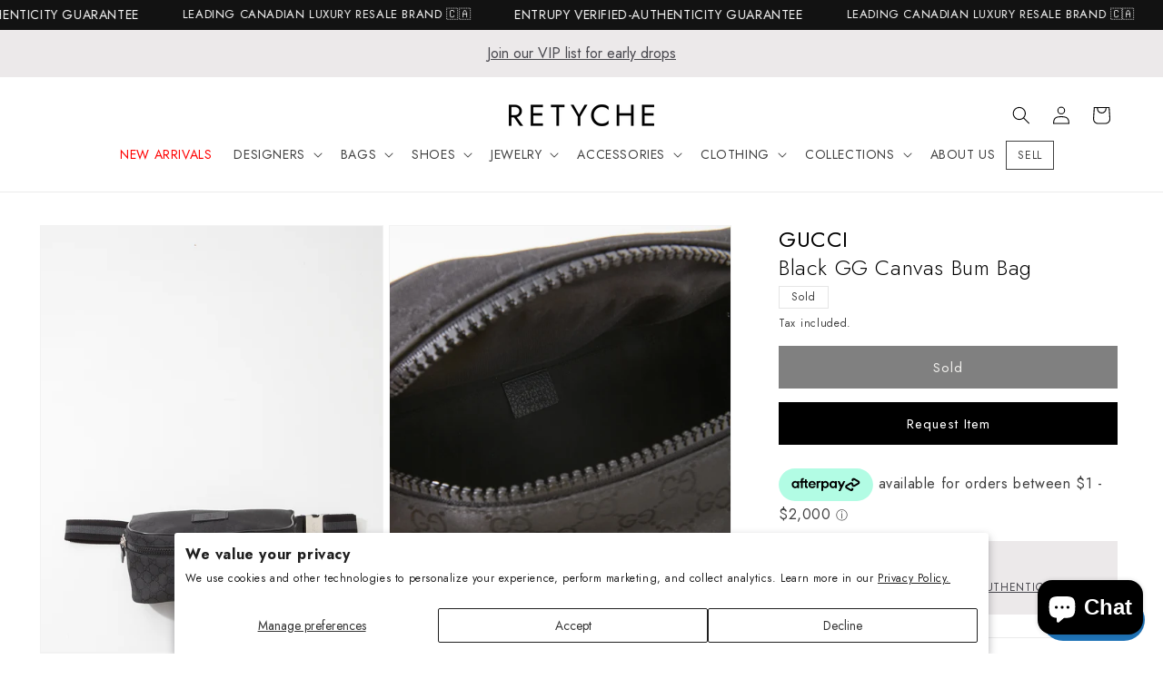

--- FILE ---
content_type: text/css
request_url: https://www.retyche.com/cdn/shop/t/60/assets/slick-theme.css?v=169252637048343725171725730929
body_size: 257
content:
/** Shopify CDN: Minification failed

Line 75:27 Expected ")" to end URL token
Line 79:27 Expected ")" to end URL token

**/
/** Shopify CDN: Minification failed

Line 60:27 Expected ")" to end URL token
Line 64:27 Expected ")" to end URL token

**/
@charset 'UTF-8';
/* used in carousel */
.card-carousel .slick-track {
  display: flex !important;
}
.card-carousel .slick-slide {
  margin: 0 5px;
  height: inherit !important;
}
/* .card-carousel .slick-list {
  margin: 0 -12px;
} */
.product-card-slider .slick-dots li button {
  border-radius: 0;
  background: #DDDDDD;
  width: 18px;
  height: 2px;
  padding: 0;
}
.product-card-slider .slick-dots li.slick-active button{
  background: #000000;
  width: 35px;
  transition: width 0.3s ease-in-out;
}
.product-card-slider .slick-dots li.slick-active button:before {
  opacity: 0;
  content: "";
  border-radius: 100%;
  width: 5px;
  height: 5px;
  background: #FFFFFF;
  top: 5px;
  left: 5px;
}
.slick-dots li a{
  text-decoration: none;
  font-size: inherit;
  color: #747474;
}
.slick-dots li.slick-active a{
  color: #000000;
}
.card-carousel .slick-arrow.slick-prev {
    left: 0px;
}
.card-carousel .slick-arrow.slick-next {
    right: 0px;
}
.card-carousel .slick-arrow {
    position: absolute;
    width: 10%;
    height: 40px;
    z-index: 2;
    background-color: transparent;
    background-size: auto;
    background-repeat: no-repeat;
    background-position: center;
}
.product-card-slider .slick-dots li button:hover:before, .slick-dots li button:focus:before {
    opacity: 0;
}
.card-carousel .slick-arrow.slick-prev {
    background-image:url({{'left-white-arrow.svg'| asset_url}});
    background-repeat: no-repeat;
  }
  .card-carousel .slick-arrow.slick-next {
    background-image:url({{'right-white-arrow.svg'| asset_url}});
    background-repeat: no-repeat;
  }
  .slick-prev:before,.slick-next:before,.slick-prev:hover:before, .slick-prev:focus:before, .slick-next:hover:before, .slick-next:focus:before {
    display: none;
    background: unset;
  }
  .slick-prev:hover, .slick-prev:focus, .slick-next:hover, .slick-next:focus {
    background: top;
  }
/* Arrows */
.slick-prev,
.slick-next
{
    font-size: 0;
    line-height: 0;

    position: absolute;
    top: 50%;

    display: block;

    width: 20px;
    height: 20px;
    padding: 0;
    -webkit-transform: translate(0, -50%);
    -ms-transform: translate(0, -50%);
    transform: translate(0, -50%);

    cursor: pointer;

    color: transparent;
    border: none;
    outline: none;
    background: transparent;
}
.slick-prev:hover,
.slick-prev:focus,
.slick-next:hover,
.slick-next:focus
{
    color: transparent;
    outline: none;
    background: transparent;
}
.slick-prev:hover:before,
.slick-prev:focus:before,
.slick-next:hover:before,
.slick-next:focus:before
{
    opacity: 1;
}
.slick-prev.slick-disabled:before,
.slick-next.slick-disabled:before
{
    opacity: .25;
}

.slick-prev:before,
.slick-next:before
{
    font-family: 'slick';
    font-size: 20px;
    line-height: 1;

    opacity: .75;
    color: white;

    -webkit-font-smoothing: antialiased;
    -moz-osx-font-smoothing: grayscale;
}

.slick-prev
{
    left: -25px;
}
[dir='rtl'] .slick-prev
{
    right: -25px;
    left: auto;
}
.slick-prev:before
{
    content: 'â†';
}
[dir='rtl'] .slick-prev:before
{
    content: 'â†’';
}

.slick-next
{
    right: -25px;
}
[dir='rtl'] .slick-next
{
    right: auto;
    left: -25px;
}
.slick-next:before
{
    content: 'â†’';
}
[dir='rtl'] .slick-next:before
{
    content: 'â†';
}

/* Dots */
.slick-dotted.slick-slider
{
  margin-bottom: 30px;
}

.slick-dots
{
    position: absolute;
    bottom: 0px;
    display: block;
    width: 100%;
    padding: 0;
    margin: 0;
    list-style: none;
    text-align: center;
}
.product-card-slider .slick-dots {
    position: relative;
}
.slick-dots li
{
    position: relative;
    display: inline-block;
    margin: 0 3px;
    padding: 0;
    cursor: pointer;
}
.slick-dots li button
{
    font-size: 0;
    line-height: 0;
    display: block;
    width: 14px;
    height: 15px;
    padding: 5px;
    cursor: pointer;
    color: transparent;
    border: 0;
    outline: none;
    background: transparent;
}
.slick-dots li button:hover,
.slick-dots li button:focus
{
    outline: none;
}
.slick-dots li button:hover:before,
.slick-dots li button:focus:before
{
    opacity: 1;
}
.slick-dots li button:before {
    opacity: 0;
    font-family: 'slick';
    font-size: 6px;
    line-height: 20px;
    position: absolute;
    top: -14px;
    left: 0;
    width: 20px;
    height: 30px;
    content: '';
    text-align: center;
    color: black;
    -webkit-font-smoothing: antialiased;
    -moz-osx-font-smoothing: grayscale;
}
.slick-dots li.slick-active button:before
{
    opacity: .75;
    color: black;
}


--- FILE ---
content_type: text/javascript; charset=utf-8
request_url: https://www.retyche.com/en-dk/products/gucci-black-gg-canvas-bum-bag.js
body_size: 767
content:
{"id":7053634601115,"title":"Gucci Black GG Canvas Bum Bag","handle":"gucci-black-gg-canvas-bum-bag","description":"\u003cp\u003e\u003cspan style=\"font-weight: 400;\"\u003eDesigner: Gucci \u003c\/span\u003e\u003cspan style=\"font-weight: 400;\"\u003e\u003cbr\u003e\u003c\/span\u003e\u003c\/p\u003e\r\n\u003cp\u003e\u003cspan style=\"font-weight: 400;\"\u003eMaterial: Canvas \u003c\/span\u003e\u003cspan style=\"font-weight: 400;\"\u003e\u003cbr\u003e\u003c\/span\u003e\u003c\/p\u003e\r\n\u003cp\u003e\u003cspan style=\"font-weight: 400;\"\u003eLining: Fabric \u003c\/span\u003e\u003cspan style=\"font-weight: 400;\"\u003e\u003cbr\u003e\u003c\/span\u003e\u003c\/p\u003e\r\n\u003cp\u003e\u003cspan style=\"font-weight: 400;\"\u003eHardware: Silver \u003c\/span\u003e\u003cspan style=\"font-weight: 400;\"\u003e\u003cbr\u003e\u003c\/span\u003e\u003c\/p\u003e\r\n\u003cp\u003e\u003cspan style=\"font-weight: 400;\"\u003eOrigin: Italy \u003c\/span\u003e\u003cspan style=\"font-weight: 400;\"\u003e\u003cbr\u003e\u003c\/span\u003e\u003c\/p\u003e\r\n\u003cp\u003e\u003cspan style=\"font-weight: 400;\"\u003eSerial Number: \u003c\/span\u003e\u003cspan style=\"font-weight: 400;\"\u003e449182 527620\u003c\/span\u003e\u003cspan style=\"font-weight: 400;\"\u003e\u003cbr\u003e\u003c\/span\u003e\u003c\/p\u003e\r\n\u003cp\u003e\u003cspan style=\"font-weight: 400;\"\u003eYear: 21st Century \u003c\/span\u003e\u003cspan style=\"font-weight: 400;\"\u003e\u003cbr\u003e\u003c\/span\u003e\u003c\/p\u003e\r\n\u003cp\u003e\u003cspan style=\"font-weight: 400;\"\u003eDimensions: \u003c\/span\u003e\u003cspan style=\"font-weight: 400;\"\u003e10.5\"L x 4.5\"H x 4.5\"W\u003c\/span\u003e\u003cspan style=\"font-weight: 400;\"\u003e\u003cbr\u003e\u003c\/span\u003e\u003c\/p\u003e\r\n\u003cp\u003e\u003cspan style=\"font-weight: 400;\"\u003eStrap Drop: \u003c\/span\u003e\u003cspan style=\"font-weight: 400;\"\u003e19\"\u003c\/span\u003e\u003cspan style=\"font-weight: 400;\"\u003e\u003cbr\u003e\u003c\/span\u003e\u003c\/p\u003e\r\n\u003cp\u003e\u003cspan style=\"font-weight: 400;\"\u003eCondition Exterior: 9\/10 - Excellent Condition The exterior of the bag shows almost no signs of wear, faint scratches \u0026amp; marks throughout the hardware. \u003c\/span\u003e\u003c\/p\u003e\r\n\u003cp\u003e\u003cspan style=\"font-weight: 400;\"\u003eCondition Interior: 9\/10 - Excellent Condition. The interior of the bag shows almost no signs of wear, faint scratches throughout.\u003c\/span\u003e\u003cspan style=\"font-weight: 400;\"\u003e\u003cbr\u003e\u003c\/span\u003e\u003c\/p\u003e\r\n\u003cp\u003e\u003cspan style=\"font-weight: 400;\"\u003eIncludes: n\/a\u003c\/span\u003e\u003c\/p\u003e","published_at":"2022-08-25T16:47:49-04:00","created_at":"2021-09-08T23:36:23-04:00","vendor":"Gucci","type":"","tags":["Bags","Belt Bag","Gucci"],"price":422900,"price_min":422900,"price_max":422900,"available":false,"price_varies":false,"compare_at_price":null,"compare_at_price_min":0,"compare_at_price_max":0,"compare_at_price_varies":false,"variants":[{"id":41089422721179,"title":"Default Title","option1":"Default Title","option2":null,"option3":null,"sku":"449182 527620","requires_shipping":true,"taxable":true,"featured_image":null,"available":false,"name":"Gucci Black GG Canvas Bum Bag","public_title":null,"options":["Default Title"],"price":422900,"weight":0,"compare_at_price":null,"inventory_management":"shopify","barcode":"22721179","requires_selling_plan":false,"selling_plan_allocations":[]}],"images":["\/\/cdn.shopify.com\/s\/files\/1\/0570\/1812\/2395\/products\/retyche-july-21-202119354.jpg?v=1631158585","\/\/cdn.shopify.com\/s\/files\/1\/0570\/1812\/2395\/products\/retyche-july-21-202119359.jpg?v=1631158586","\/\/cdn.shopify.com\/s\/files\/1\/0570\/1812\/2395\/products\/retyche-july-21-202119361-1.jpg?v=1631158586","\/\/cdn.shopify.com\/s\/files\/1\/0570\/1812\/2395\/products\/retyche-july-21-202119360-1.jpg?v=1631158586","\/\/cdn.shopify.com\/s\/files\/1\/0570\/1812\/2395\/products\/retyche-july-21-202119358.jpg?v=1631158586","\/\/cdn.shopify.com\/s\/files\/1\/0570\/1812\/2395\/products\/retyche-july-21-202119596.jpg?v=1631158586"],"featured_image":"\/\/cdn.shopify.com\/s\/files\/1\/0570\/1812\/2395\/products\/retyche-july-21-202119354.jpg?v=1631158585","options":[{"name":"Title","position":1,"values":["Default Title"]}],"url":"\/en-dk\/products\/gucci-black-gg-canvas-bum-bag","media":[{"alt":"Gucci Black GG Canvas Bum Bag","id":24811136876699,"position":1,"preview_image":{"aspect_ratio":0.8,"height":2048,"width":1638,"src":"https:\/\/cdn.shopify.com\/s\/files\/1\/0570\/1812\/2395\/products\/retyche-july-21-202119354.jpg?v=1631158585"},"aspect_ratio":0.8,"height":2048,"media_type":"image","src":"https:\/\/cdn.shopify.com\/s\/files\/1\/0570\/1812\/2395\/products\/retyche-july-21-202119354.jpg?v=1631158585","width":1638},{"alt":"Gucci Black GG Canvas Bum Bag","id":24811136909467,"position":2,"preview_image":{"aspect_ratio":0.8,"height":2048,"width":1638,"src":"https:\/\/cdn.shopify.com\/s\/files\/1\/0570\/1812\/2395\/products\/retyche-july-21-202119359.jpg?v=1631158586"},"aspect_ratio":0.8,"height":2048,"media_type":"image","src":"https:\/\/cdn.shopify.com\/s\/files\/1\/0570\/1812\/2395\/products\/retyche-july-21-202119359.jpg?v=1631158586","width":1638},{"alt":"Gucci Black GG Canvas Bum Bag","id":24811136942235,"position":3,"preview_image":{"aspect_ratio":0.8,"height":2048,"width":1638,"src":"https:\/\/cdn.shopify.com\/s\/files\/1\/0570\/1812\/2395\/products\/retyche-july-21-202119361-1.jpg?v=1631158586"},"aspect_ratio":0.8,"height":2048,"media_type":"image","src":"https:\/\/cdn.shopify.com\/s\/files\/1\/0570\/1812\/2395\/products\/retyche-july-21-202119361-1.jpg?v=1631158586","width":1638},{"alt":"Gucci Black GG Canvas Bum Bag","id":24811136975003,"position":4,"preview_image":{"aspect_ratio":0.8,"height":2048,"width":1638,"src":"https:\/\/cdn.shopify.com\/s\/files\/1\/0570\/1812\/2395\/products\/retyche-july-21-202119360-1.jpg?v=1631158586"},"aspect_ratio":0.8,"height":2048,"media_type":"image","src":"https:\/\/cdn.shopify.com\/s\/files\/1\/0570\/1812\/2395\/products\/retyche-july-21-202119360-1.jpg?v=1631158586","width":1638},{"alt":"Gucci Black GG Canvas Bum Bag","id":24811137007771,"position":5,"preview_image":{"aspect_ratio":0.8,"height":2048,"width":1638,"src":"https:\/\/cdn.shopify.com\/s\/files\/1\/0570\/1812\/2395\/products\/retyche-july-21-202119358.jpg?v=1631158586"},"aspect_ratio":0.8,"height":2048,"media_type":"image","src":"https:\/\/cdn.shopify.com\/s\/files\/1\/0570\/1812\/2395\/products\/retyche-july-21-202119358.jpg?v=1631158586","width":1638},{"alt":"Gucci Black GG Canvas Bum Bag","id":24811137040539,"position":6,"preview_image":{"aspect_ratio":0.923,"height":1774,"width":1638,"src":"https:\/\/cdn.shopify.com\/s\/files\/1\/0570\/1812\/2395\/products\/retyche-july-21-202119596.jpg?v=1631158586"},"aspect_ratio":0.923,"height":1774,"media_type":"image","src":"https:\/\/cdn.shopify.com\/s\/files\/1\/0570\/1812\/2395\/products\/retyche-july-21-202119596.jpg?v=1631158586","width":1638}],"requires_selling_plan":false,"selling_plan_groups":[]}

--- FILE ---
content_type: text/plain; charset=utf-8
request_url: https://d-ipv6.mmapiws.com/ant_squire
body_size: 151
content:
retyche.com;019bdc50-39cf-76ca-893e-536120a3e972:75337beee5aba586eaeed242ff177ac830133a00

--- FILE ---
content_type: image/svg+xml
request_url: https://www.retyche.com/cdn/shop/files/check-badge.svg?v=1702079033
body_size: -477
content:
<svg viewBox="-0.5 -0.5 24 24" xmlns="http://www.w3.org/2000/svg" height="24" width="24"><path d="m15.333333333333334 9.104166666666668 -3.900416666666667 5.199916666666667a0.7350416666666667 0.7350416666666667 0 0 1 -1.106875 0.07954166666666668l-2.34025 -2.3412083333333333" fill="none" stroke="#000000" stroke-linecap="round" stroke-linejoin="round" stroke-width="1"></path><path d="M10.254166666666666 1.0742916666666666a1.595625 1.595625 0 0 1 2.4916666666666667 0l1.480625 1.842875a1.595625 1.595625 0 0 0 1.417375 0.5865l2.349833333333333 -0.255875a1.5975416666666669 1.5975416666666669 0 0 1 1.7575833333333335 1.7604583333333335l-0.255875 2.348875a1.5965833333333332 1.5965833333333332 0 0 0 0.5874583333333333 1.417375l1.8419166666666666 1.4796666666666667a1.5965833333333332 1.5965833333333332 0 0 1 0 2.4916666666666667l-1.8419166666666666 1.480625a1.5946666666666667 1.5946666666666667 0 0 0 -0.5874583333333333 1.4164166666666667l0.255875 2.349833333333333a1.595625 1.595625 0 0 1 -1.7595 1.7595l-2.349833333333333 -0.255875a1.5985 1.5985 0 0 0 -1.417375 0.5874583333333333l-1.4787083333333333 1.84a1.595625 1.595625 0 0 1 -2.4916666666666667 0l-1.4787083333333333 -1.8419166666666666a1.5985 1.5985 0 0 0 -1.417375 -0.5874583333333333l-2.349833333333333 0.255875a1.595625 1.595625 0 0 1 -1.7595 -1.7595l0.255875 -2.349833333333333a1.5946666666666667 1.5946666666666667 0 0 0 -0.5874583333333333 -1.4164166666666667L1.07525 12.745833333333335a1.5965833333333332 1.5965833333333332 0 0 1 0 -2.4916666666666667l1.8419166666666666 -1.4796666666666667a1.5965833333333332 1.5965833333333332 0 0 0 0.5874583333333333 -1.417375L3.2487500000000002 5.00825a1.5975416666666669 1.5975416666666669 0 0 1 1.7595 -1.7604583333333335l2.349833333333333 0.255875a1.595625 1.595625 0 0 0 1.417375 -0.5865Z" fill="none" stroke="#000000" stroke-linecap="round" stroke-linejoin="round" stroke-width="1"></path></svg>